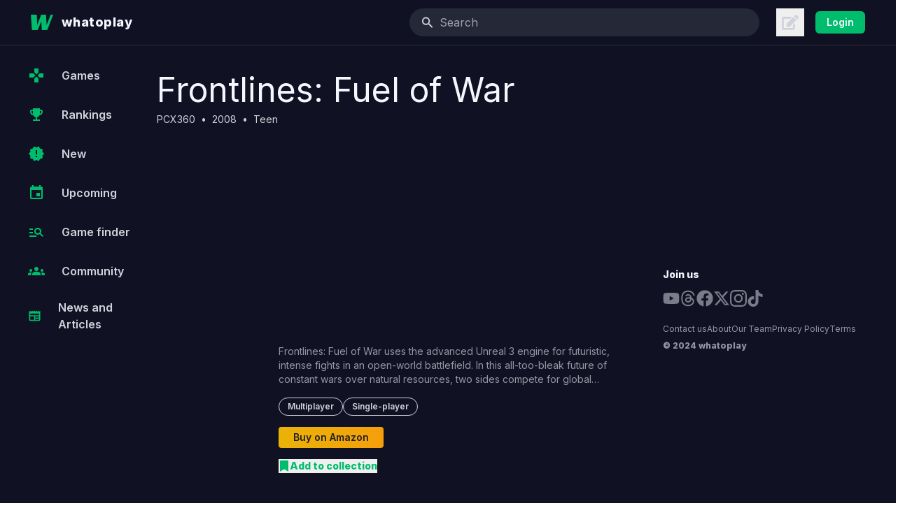

--- FILE ---
content_type: text/html; charset=utf-8
request_url: https://www.google.com/recaptcha/api2/aframe
body_size: 249
content:
<!DOCTYPE HTML><html><head><meta http-equiv="content-type" content="text/html; charset=UTF-8"></head><body><script nonce="mO4xkPsW0CGfq7i6Mf5vpg">/** Anti-fraud and anti-abuse applications only. See google.com/recaptcha */ try{var clients={'sodar':'https://pagead2.googlesyndication.com/pagead/sodar?'};window.addEventListener("message",function(a){try{if(a.source===window.parent){var b=JSON.parse(a.data);var c=clients[b['id']];if(c){var d=document.createElement('img');d.src=c+b['params']+'&rc='+(localStorage.getItem("rc::a")?sessionStorage.getItem("rc::b"):"");window.document.body.appendChild(d);sessionStorage.setItem("rc::e",parseInt(sessionStorage.getItem("rc::e")||0)+1);localStorage.setItem("rc::h",'1769014510314');}}}catch(b){}});window.parent.postMessage("_grecaptcha_ready", "*");}catch(b){}</script></body></html>